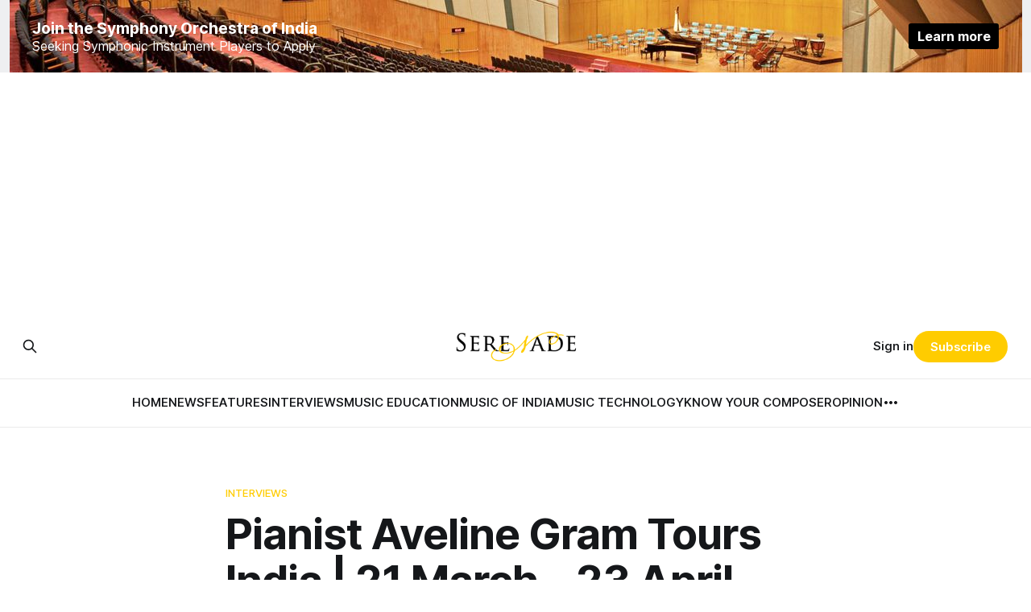

--- FILE ---
content_type: text/html; charset=utf-8
request_url: https://serenademagazine.com/pianist-aveline-gram-tours-india-21-march-23-april-2017/
body_size: 10814
content:
<!DOCTYPE html>
<html lang="en">
<head>

    <title>Pianist Aveline Gram Tours India | 21 March - 23 April 2017 - Serenade</title>
    <meta charset="utf-8">
    <meta name="viewport" content="width=device-width, initial-scale=1.0">
    
    <link rel="preload" as="style" href="https://serenademagazine.com/assets/built/screen.css?v=4e3e582fdc">
    <link rel="preload" as="script" href="https://serenademagazine.com/assets/built/source.js?v=4e3e582fdc">
    
    <link rel="preload" as="font" type="font/woff2" href="https://serenademagazine.com/assets/fonts/inter-roman.woff2?v=4e3e582fdc" crossorigin="anonymous">
<style>
    @font-face {
        font-family: "Inter";
        font-style: normal;
        font-weight: 100 900;
        font-display: optional;
        src: url(https://serenademagazine.com/assets/fonts/inter-roman.woff2?v=4e3e582fdc) format("woff2");
        unicode-range: U+0000-00FF, U+0131, U+0152-0153, U+02BB-02BC, U+02C6, U+02DA, U+02DC, U+0304, U+0308, U+0329, U+2000-206F, U+2074, U+20AC, U+2122, U+2191, U+2193, U+2212, U+2215, U+FEFF, U+FFFD;
    }
</style>
    <link rel="preload" as="font" type="font/woff2" href="https://serenademagazine.com/assets/fonts/eb-garamond-roman.woff2?v=4e3e582fdc" crossorigin="anonymous">
<link rel="preload" as="font" type="font/woff2" href="https://serenademagazine.com/assets/fonts/eb-garamond-italic.woff2?v=4e3e582fdc" crossorigin="anonymous">
<style>
    @font-face {
        font-family: "EB Garamond";
        font-style: normal;
        font-weight: 400 800;
        font-display: optional;
        src: url(https://serenademagazine.com/assets/fonts/eb-garamond-roman.woff2?v=4e3e582fdc) format("woff2");
        unicode-range: U+0000-00FF, U+0131, U+0152-0153, U+02BB-02BC, U+02C6, U+02DA, U+02DC, U+0304, U+0308, U+0329, U+2000-206F, U+2074, U+20AC, U+2122, U+2191, U+2193, U+2212, U+2215, U+FEFF, U+FFFD;
    }

    @font-face {
        font-family: "EB Garamond";
        font-style: italic;
        font-weight: 400 800;
        font-display: optional;
        src: url(https://serenademagazine.com/assets/fonts/eb-garamond-italic.woff2?v=4e3e582fdc) format("woff2");
        unicode-range: U+0000-00FF, U+0131, U+0152-0153, U+02BB-02BC, U+02C6, U+02DA, U+02DC, U+0304, U+0308, U+0329, U+2000-206F, U+2074, U+20AC, U+2122, U+2191, U+2193, U+2212, U+2215, U+FEFF, U+FFFD;
    }
</style>
    <link rel="stylesheet" type="text/css" href="https://serenademagazine.com/assets/built/screen.css?v=4e3e582fdc">

    <style>
        :root {
            --background-color: #ffffff
        }
    </style>

    <script>
        /* The script for calculating the color contrast has been taken from
        https://gomakethings.com/dynamically-changing-the-text-color-based-on-background-color-contrast-with-vanilla-js/ */
        var accentColor = getComputedStyle(document.documentElement).getPropertyValue('--background-color');
        accentColor = accentColor.trim().slice(1);

        if (accentColor.length === 3) {
            accentColor = accentColor[0] + accentColor[0] + accentColor[1] + accentColor[1] + accentColor[2] + accentColor[2];
        }

        var r = parseInt(accentColor.substr(0, 2), 16);
        var g = parseInt(accentColor.substr(2, 2), 16);
        var b = parseInt(accentColor.substr(4, 2), 16);
        var yiq = ((r * 299) + (g * 587) + (b * 114)) / 1000;
        var textColor = (yiq >= 128) ? 'dark' : 'light';

        document.documentElement.className = `has-${textColor}-text`;
    </script>

    <link rel="icon" href="https://serenademagazine.com/content/images/size/w256h256/2024/08/images.png" type="image/png">
    <link rel="canonical" href="https://serenademagazine.com/pianist-aveline-gram-tours-india-21-march-23-april-2017/">
    <meta name="referrer" content="no-referrer-when-downgrade">
    
    <meta property="og:site_name" content="Serenade Magazine">
    <meta property="og:type" content="article">
    <meta property="og:title" content="Pianist Aveline Gram Tours India | 21 March - 23 April 2017 - Serenade">
    <meta property="og:description" content="Serenade Team: Is this your first time performing in India? Please share your background with us. Aveline Gram: Yes, this is my first time in India and thus also my first performances in India. I am very much looking forward to that! I have performed many times in European countries, but I expect the experience to be totally different here. I’m curious to see how the public will react and it will also be interesting to see the differences among […]">
    <meta property="og:url" content="https://serenademagazine.com/pianist-aveline-gram-tours-india-21-march-23-april-2017/">
    <meta property="og:image" content="https://serenademagazine.com/content/images/size/w1200/wp-content/uploads/2017/03/aveline-gram-1-e1489390641757.jpg">
    <meta property="article:published_time" content="2017-03-14T04:40:43.000Z">
    <meta property="article:modified_time" content="2021-04-17T08:24:53.000Z">
    <meta property="article:tag" content="Interviews">
    
    <meta property="article:publisher" content="https://www.facebook.com/serenademag">
    <meta name="twitter:card" content="summary_large_image">
    <meta name="twitter:title" content="Pianist Aveline Gram Tours India | 21 March - 23 April 2017 - Serenade">
    <meta name="twitter:description" content="Serenade Team: Is this your first time performing in India? Please share your background with us.

Aveline Gram: Yes, this is my first time in India and thus also my first performances in India. I am very much looking forward to that!

I have performed many times in European countries,">
    <meta name="twitter:url" content="https://serenademagazine.com/pianist-aveline-gram-tours-india-21-march-23-april-2017/">
    <meta name="twitter:image" content="https://serenademagazine.com/content/images/size/w1200/wp-content/uploads/2017/03/aveline-gram-1-e1489390641757.jpg">
    <meta name="twitter:label1" content="Written by">
    <meta name="twitter:data1" content="Serenade Team">
    <meta name="twitter:label2" content="Filed under">
    <meta name="twitter:data2" content="Interviews">
    <meta name="twitter:site" content="@serenademag">
    <meta property="og:image:width" content="1200">
    <meta property="og:image:height" content="1010">
    
    <script type="application/ld+json">
{
    "@context": "https://schema.org",
    "@type": "Article",
    "publisher": {
        "@type": "Organization",
        "name": "Serenade Magazine",
        "url": "https://serenademagazine.com/",
        "logo": {
            "@type": "ImageObject",
            "url": "https://serenademagazine.com/content/images/2024/08/serenade-transparent-copy.png"
        }
    },
    "author": {
        "@type": "Person",
        "name": "Serenade Team",
        "image": {
            "@type": "ImageObject",
            "url": "https://serenademagazine.com/content/images/wp-content/uploads/2018/01/serenade-n.jpg",
            "width": 400,
            "height": 400
        },
        "url": "https://serenademagazine.com/author/serenade-team/",
        "sameAs": [
            "https://serenademagazine.com"
        ]
    },
    "headline": "Pianist Aveline Gram Tours India | 21 March - 23 April 2017 - Serenade",
    "url": "https://serenademagazine.com/pianist-aveline-gram-tours-india-21-march-23-april-2017/",
    "datePublished": "2017-03-14T04:40:43.000Z",
    "dateModified": "2021-04-17T08:24:53.000Z",
    "image": {
        "@type": "ImageObject",
        "url": "https://serenademagazine.com/content/images/size/w1200/wp-content/uploads/2017/03/aveline-gram-1-e1489390641757.jpg",
        "width": 1200,
        "height": 1010
    },
    "keywords": "Interviews",
    "description": "Serenade Team: Is this your first time performing in India? Please share your background with us.\n\nAveline Gram: Yes, this is my first time in India and thus also my first performances in India. I am very much looking forward to that!\n\nI have performed many times in European countries, but I expect the experience to be totally different here. I’m curious to see how the public will react and it will also be interesting to see the differences among the different Indian cities. In Europe we have a ",
    "mainEntityOfPage": "https://serenademagazine.com/pianist-aveline-gram-tours-india-21-march-23-april-2017/"
}
    </script>

    <meta name="generator" content="Ghost 6.13">
    <link rel="alternate" type="application/rss+xml" title="Serenade Magazine" href="https://serenademagazine.com/rss/">
    <script defer src="https://cdn.jsdelivr.net/ghost/portal@~2.56/umd/portal.min.js" data-i18n="true" data-ghost="https://serenademagazine.com/" data-key="d33a15304e67e370160da7d708" data-api="https://serenade-magazine.ghost.io/ghost/api/content/" data-locale="en" crossorigin="anonymous"></script><style id="gh-members-styles">.gh-post-upgrade-cta-content,
.gh-post-upgrade-cta {
    display: flex;
    flex-direction: column;
    align-items: center;
    font-family: -apple-system, BlinkMacSystemFont, 'Segoe UI', Roboto, Oxygen, Ubuntu, Cantarell, 'Open Sans', 'Helvetica Neue', sans-serif;
    text-align: center;
    width: 100%;
    color: #ffffff;
    font-size: 16px;
}

.gh-post-upgrade-cta-content {
    border-radius: 8px;
    padding: 40px 4vw;
}

.gh-post-upgrade-cta h2 {
    color: #ffffff;
    font-size: 28px;
    letter-spacing: -0.2px;
    margin: 0;
    padding: 0;
}

.gh-post-upgrade-cta p {
    margin: 20px 0 0;
    padding: 0;
}

.gh-post-upgrade-cta small {
    font-size: 16px;
    letter-spacing: -0.2px;
}

.gh-post-upgrade-cta a {
    color: #ffffff;
    cursor: pointer;
    font-weight: 500;
    box-shadow: none;
    text-decoration: underline;
}

.gh-post-upgrade-cta a:hover {
    color: #ffffff;
    opacity: 0.8;
    box-shadow: none;
    text-decoration: underline;
}

.gh-post-upgrade-cta a.gh-btn {
    display: block;
    background: #ffffff;
    text-decoration: none;
    margin: 28px 0 0;
    padding: 8px 18px;
    border-radius: 4px;
    font-size: 16px;
    font-weight: 600;
}

.gh-post-upgrade-cta a.gh-btn:hover {
    opacity: 0.92;
}</style>
    <script defer src="https://cdn.jsdelivr.net/ghost/sodo-search@~1.8/umd/sodo-search.min.js" data-key="d33a15304e67e370160da7d708" data-styles="https://cdn.jsdelivr.net/ghost/sodo-search@~1.8/umd/main.css" data-sodo-search="https://serenade-magazine.ghost.io/" data-locale="en" crossorigin="anonymous"></script>
    
    <link href="https://serenademagazine.com/webmentions/receive/" rel="webmention">
    <script defer src="/public/cards.min.js?v=4e3e582fdc"></script>
    <link rel="stylesheet" type="text/css" href="/public/cards.min.css?v=4e3e582fdc">
    <script defer src="/public/member-attribution.min.js?v=4e3e582fdc"></script>
    <script defer src="/public/ghost-stats.min.js?v=4e3e582fdc" data-stringify-payload="false" data-datasource="analytics_events" data-storage="localStorage" data-host="https://serenademagazine.com/.ghost/analytics/api/v1/page_hit"  tb_site_uuid="8143ec94-5168-45b1-a5e8-d3ad406ee496" tb_post_uuid="212d5e83-bb53-46ea-bf45-3e0a6222a3e9" tb_post_type="post" tb_member_uuid="undefined" tb_member_status="undefined"></script><style>:root {--ghost-accent-color: #FFcc00;}</style>
    <style>


/* Optional: Add padding for smoother visual transitions */
.ad-placeholder {
  min-height: 300px;
  width: 100%;
  display: block;
  position: relative;
  margin: 20px 0;
}
</style>





<!-- Google tag (gtag.js) -->
<script async src="https://www.googletagmanager.com/gtag/js?id=G-9FKXRNDQWV"></script>
<script>
  window.dataLayer = window.dataLayer || [];
  function gtag(){dataLayer.push(arguments);}
  gtag('js', new Date());

  gtag('config', 'G-9FKXRNDQWV');
</script>

<style>
.gh-banner {
  display: block;
  height: 90px;
  padding: 0 var(--gap);
  line-height: 1.3;
  background-color: #eeeff1; /* Banner background color */
  background-repeat: no-repeat;
  background-position: center;
  color: #fff;
}

.gh-banner-inner {
  display: flex;
  flex-direction: row;
  gap: 0.5em;
  align-items: center;
  justify-content: space-between;
  max-width: 1200px;
  height: 100%;
  margin: 0 auto;
}

.gh-banner-right {
  flex-shrink: 0;
}

.gh-banner-headline {
  font-size: 120%;
  font-weight: 700;
}

.gh-banner-button {
  padding: 0.35em 0.65em;
  font-weight: 700;
  color: #fff;
  text-align: center;
  background-color: #000;
  border-radius: 3px;
  transition: background-color 0.3s;
}

.gh-banner:hover .gh-banner-button {
  background-color: var(--ghost-accent-color);
}

@media (max-width: 500px) {
  .gh-banner {
    font-size: 1.4rem;
  }

  .gh-banner-inner {
    flex-direction: column;
    justify-content: center;
  }
}

@media (max-width: 768px) {
  .gh-banner {
    position: relative;
    color: #fff;
  }

  .gh-banner::after {
    position: absolute;
    top: 0;
    left: 0;
    width: 100%;
    height: 100%;
    content: "";
    background: rgba(0 0 0 / 50%);
  }

  .gh-banner-inner {
    position: relative;
    z-index: 1;
  }
}
    
.is-head-open .gh-banner {
    display: none;
    }

/* Override Headline theme defaults */
.gh-banner:hover {
  opacity: 1 !important;
}

.gh-head-menu::before {
  top: 170px !important;
}

.gh-head-menu::after {
  top: 226px !important;
}
</style>

<script async src="https://pagead2.googlesyndication.com/pagead/js/adsbygoogle.js?client=ca-pub-7644097942763205"
     crossorigin="anonymous"></script>
    <style>@media only screen and (min-width: 1200px) {.logo-main img{ display:inline-block; width:300px; height:78px;}}

.main-menu-bar-color-2 .main-menu .menu-item-2289.drop-it > a:before { border-bottom-color: #fccf00;}.main-navigation .menu-item-2289 .menu-wrap > * { border-top-color: #fccf00!important; }
.main-menu-bar-color-2 .main-menu .menu-item-20.drop-it > a:before { border-bottom-color: #fccf00;}.main-navigation .menu-item-20 .menu-wrap > * { border-top-color: #fccf00!important; }
.main-menu-bar-color-2 .main-menu .menu-item-23.drop-it > a:before { border-bottom-color: #fccf00;}.main-navigation .menu-item-23 .menu-wrap > * { border-top-color: #fccf00!important; }
.main-menu-bar-color-2 .main-menu .menu-item-10205.drop-it > a:before { border-bottom-color: #fccf00;}.main-navigation .menu-item-10205 .menu-wrap > * { border-top-color: #fccf00!important; }
.main-menu-bar-color-2 .main-menu .menu-item-16.drop-it > a:before { border-bottom-color: #fccf00;}.main-navigation .menu-item-16 .menu-wrap > * { border-top-color: #fccf00!important; }
.main-menu-bar-color-2 .main-menu .menu-item-2288.drop-it > a:before { border-bottom-color: #fccf00;}.main-navigation .menu-item-2288 .menu-wrap > * { border-top-color: #fccf00!important; }
.main-menu-bar-color-2 .main-menu .menu-item-21693.drop-it > a:before { border-bottom-color: #fccf00;}.main-navigation .menu-item-21693 .menu-wrap > * { border-top-color: #fccf00!important; }</style>

</head>
<body class="post-template tag-interviews tag-hash-wp tag-hash-wp-post tag-hash-import-2024-08-26-18-53 has-serif-title has-serif-body">
<a class="gh-banner" href="https://serenademagazine.com/symphony-orchestra-india-hiring-apply-today/" style="background-image: url(https://serenademagazine.com/assets/images/banner-background.jpg?v=4e3e582fdc)">
    <div class="gh-banner-inner">
        <div class="gh-banner-left">
            <p class="gh-banner-headline">Join the Symphony Orchestra of India</p>
            <p class="gh-banner-cta">Seeking Symphonic Instrument Players to Apply</p>
        </div>
        <div class="gh-banner-right">
            <p class="gh-banner-button">Learn more</p>
        </div>
    </div>
</a>
<div class="gh-viewport">
    
    <header id="gh-navigation" class="gh-navigation is-stacked gh-outer">
    <div class="gh-navigation-inner gh-inner">

        <div class="gh-navigation-brand">
            <a class="gh-navigation-logo is-title" href="https://serenademagazine.com">
                    <img src="https://serenademagazine.com/content/images/2024/08/serenade-transparent-copy.png" alt="Serenade Magazine">
            </a>
            <button class="gh-search gh-icon-button" aria-label="Search this site" data-ghost-search>
    <svg xmlns="http://www.w3.org/2000/svg" fill="none" viewBox="0 0 24 24" stroke="currentColor" stroke-width="2" width="20" height="20"><path stroke-linecap="round" stroke-linejoin="round" d="M21 21l-6-6m2-5a7 7 0 11-14 0 7 7 0 0114 0z"></path></svg></button>            <button class="gh-burger gh-icon-button" aria-label="Menu">
                <svg xmlns="http://www.w3.org/2000/svg" width="24" height="24" fill="currentColor" viewBox="0 0 256 256"><path d="M224,128a8,8,0,0,1-8,8H40a8,8,0,0,1,0-16H216A8,8,0,0,1,224,128ZM40,72H216a8,8,0,0,0,0-16H40a8,8,0,0,0,0,16ZM216,184H40a8,8,0,0,0,0,16H216a8,8,0,0,0,0-16Z"></path></svg>                <svg xmlns="http://www.w3.org/2000/svg" width="24" height="24" fill="currentColor" viewBox="0 0 256 256"><path d="M205.66,194.34a8,8,0,0,1-11.32,11.32L128,139.31,61.66,205.66a8,8,0,0,1-11.32-11.32L116.69,128,50.34,61.66A8,8,0,0,1,61.66,50.34L128,116.69l66.34-66.35a8,8,0,0,1,11.32,11.32L139.31,128Z"></path></svg>            </button>
        </div>

        <nav class="gh-navigation-menu">
            <ul class="nav">
    <li class="nav-home"><a href="https://serenademagazine.com/">HOME</a></li>
    <li class="nav-news"><a href="https://serenademagazine.com/tag/news/">NEWS</a></li>
    <li class="nav-features"><a href="https://serenademagazine.com/tag/features/">FEATURES</a></li>
    <li class="nav-interviews"><a href="https://serenademagazine.com/tag/interviews/">INTERVIEWS</a></li>
    <li class="nav-music-education"><a href="https://serenademagazine.com/tag/music-education/">MUSIC EDUCATION</a></li>
    <li class="nav-music-of-india"><a href="https://serenademagazine.com/tag/music-of-india/">MUSIC OF INDIA</a></li>
    <li class="nav-music-technology"><a href="https://serenademagazine.com/tag/music-technology/">MUSIC TECHNOLOGY</a></li>
    <li class="nav-know-your-composer"><a href="https://serenademagazine.com/tag/know-your-composer/">KNOW YOUR COMPOSER</a></li>
    <li class="nav-opinion"><a href="https://serenademagazine.com/tag/opinion/">OPINION</a></li>
    <li class="nav-throwback-thursday"><a href="https://serenademagazine.com/tag/throwback-thursday/">THROWBACK THURSDAY</a></li>
    <li class="nav-reviews"><a href="https://serenademagazine.com/tag/reviews/">REVIEWS</a></li>
    <li class="nav-travel-diaries"><a href="https://serenademagazine.com/tag/travel-diaries/">TRAVEL DIARIES</a></li>
</ul>

        </nav>

        <div class="gh-navigation-actions">
                <button class="gh-search gh-icon-button" aria-label="Search this site" data-ghost-search>
    <svg xmlns="http://www.w3.org/2000/svg" fill="none" viewBox="0 0 24 24" stroke="currentColor" stroke-width="2" width="20" height="20"><path stroke-linecap="round" stroke-linejoin="round" d="M21 21l-6-6m2-5a7 7 0 11-14 0 7 7 0 0114 0z"></path></svg></button>                <div class="gh-navigation-members">
                            <a href="#/portal/signin" data-portal="signin">Sign in</a>
                                <a class="gh-button" href="#/portal/signup" data-portal="signup">Subscribe</a>
                </div>
        </div>

    </div>
</header>

    

<main class="gh-main">

    <article class="gh-article post tag-interviews tag-hash-wp tag-hash-wp-post tag-hash-import-2024-08-26-18-53">

        <header class="gh-article-header gh-canvas">

                <a class="gh-article-tag" href="https://serenademagazine.com/tag/interviews/">Interviews</a>
            <h1 class="gh-article-title is-title">Pianist Aveline Gram Tours India | 21 March – 23 April 2017</h1>

            <div class="gh-article-meta">
                <div class="gh-article-author-image instapaper_ignore">
                            <a href="/author/serenade-team/">
                                <img class="author-profile-image" src="/content/images/size/w160/wp-content/uploads/2018/01/serenade-n.jpg" alt="Serenade Team">
                            </a>
                </div>
                <div class="gh-article-meta-wrapper">
                    <h4 class="gh-article-author-name"><a href="/author/serenade-team/">Serenade Team</a></h4>
                    <div class="gh-article-meta-content">
                        <time class="gh-article-meta-date" datetime="2017-03-14">Mar 14, 2017</time>
                            <span class="gh-article-meta-length"><span class="bull">—</span> 4 min read</span>
                    </div>
                </div>
            </div>

                <figure class="gh-article-image">
        <img
            srcset="/content/images/size/w320/wp-content/uploads/2017/03/aveline-gram-1-e1489390641757.jpg 320w,
                    /content/images/size/w600/wp-content/uploads/2017/03/aveline-gram-1-e1489390641757.jpg 600w,
                    /content/images/size/w960/wp-content/uploads/2017/03/aveline-gram-1-e1489390641757.jpg 960w,
                    /content/images/size/w1200/wp-content/uploads/2017/03/aveline-gram-1-e1489390641757.jpg 1200w,
                    /content/images/size/w2000/wp-content/uploads/2017/03/aveline-gram-1-e1489390641757.jpg 2000w"
            sizes="(max-width: 1200px) 100vw, 1120px"
            src="/content/images/size/w1200/wp-content/uploads/2017/03/aveline-gram-1-e1489390641757.jpg"
            alt="Pianist Aveline Gram Tours India | 21 March – 23 April 2017"
        >
            <figcaption>© Lize Helsen Photography</figcaption>
    </figure>

        </header>

        <section class="gh-content gh-canvas is-body drop-cap">
            <p><b>Serenade Team: Is this your first time performing in India? Please share your background with us.</b></p><p><b>Aveline Gram: </b>Yes, this is my first time in India and thus also my first performances in India. I am very much looking forward to that!</p><p>I have performed many times in European countries, but I expect the experience to be totally different here. I’m curious to see how the public will react and it will also be interesting to see the differences among the different Indian cities. In Europe we have a specific set of rules as to how to behave during a classical concert. I am glad to get back to the roots of it and see how people spontaneously react, without any formality or rules influencing them.</p><p><b>ST: Your repertoire includes three Chopin pieces. How important is tonality and colour for this composer’s music?</b></p><p><b>AG:</b> I think tonality and colour is and should be important for every composer. It is almost like a trademark. Every composer will have his own particular sound and colour. That is how you can differentiate them from each other.</p><p>Music is not just a sequence of notes, music is what is between those notes. The emotional and physical tension, the movement and weight, from one note the other – from one musical sentence to the other.</p><p>Chopin is one of my favourite composers simply because his music lays the closest to what feels natural for me. His music can touch my emotions so deeply, and then it allows me to express those emotions in a very natural way.</p><p><b>ST: In your opinion, what is the ideal practice routine that pianists should follow?</b></p><p><b>AG: </b>The ideal practice routine for a pianist is one where the pianist does what is best for themselves and not follow any kind of expectations ‘because everyone does it like that’.</p><p>Of course, being a professional musician is like being a top-sporter. It requires a huge amount of practice and training, especially in the beginning years when you’re young. I started playing the piano at the age of 6 and had my first competition at 9. Already then I had several hours of lessons and practice every week. From the age of 13, I started playing for at least 3 hours a day. That was a hard combination with school! I used to come home after a whole day of school, start my piano right away, practiced for 3 hours and only then, around 9pm, start my homework for school. And this was the schedule every single day.</p><p>In summers I would go to 2-3 masterclasses where I practiced up to 8 hours a day or even more. But this amount should remain the exception. Practicing is mentally and physically extremely challenging. In order to be highly concentrated, an average of 4 to 6 hours a day is perfect. Beyond that, your work might not be efficient anymore.</p><p>Also physically, one should be careful not to overuse their muscles and end up with tendonitis. But you clearly feel a difference in your fingers and sound when you practice a lot.</p><p>Then on the other hand, I am also convinced that evolving in music can and should be done in several ways. In my opinion, you won’t get far by practicing only. Music is about what you want to express as a human being, but how to do that when the only thing you have seen in your life is your piano in a room? Other experiences are extremely important. Music is an expression of your personality, so one should also get the chance to build themselves as a person, apart from the professional side.</p><p>That is why my travels throughout India have and will affect my way of expressing music very strongly! Getting to know Indian classical music and its instruments is just one example!</p><p><b>ST: Which city, from your month long tour organised by Prabhudhas Ivanson, are you most looking forward to visiting and why?</b></p><p><b>AG: </b>That is a tough one! I would say all of them! Of course I’m looking forward to discover places I haven’t been before, like Goa, Mumbai or Bangalore. I’ve heard so much about each one of them and I am eager to explore them myself!</p><p>But I am also very much looking forward going back to cities I have been to already. I have such good memories about each one of them. Very different for each city and also very much linked to the people I have met there. That will be one of the nicest things about it, is to play with my new Indian friends in the public. It will be like playing a home match. Although Belgium is still far from here, I do have the impression of having homes in India too!</p><p><b>ST: Where are you off to next?</b></p><p><b>AG: </b>Since the start of my travels, I have always let fate decide where I’ll go next. Usually my encounters and the new friends I make decide which way I’ll go. Sometimes also the climate and weather will have a say in it. It feels good not to have a fixed plan. It’s only then that you are free and open for spontaneous and special experiences! I have many examples of that!</p><p>That means I am not completely sure yet of my itinerary after the concert tour. I do have some ideas, but they are still swirling around in my head. I’m sure it will be a great new adventure again!</p><h4 id="tour-schedule">TOUR SCHEDULE</h4><p><strong>Aveline Gram (Piano solo) and Prabhudhas Ivanson (Piano solo); piano duets by Aveline and Prabhudhas</strong></p><figure class="kg-card kg-image-card"><a href="https://serenademagazine.com/pianist-aveline-gram-tours-india-21-march-23-april-2017/img_20170225_192445/"><img src="https://serenademagazine.com/content/images/wp-content/uploads/2017/03/img_20170225_192445.jpg" class="kg-image" alt loading="lazy" width="150" height="150"></a></figure><figure class="kg-card kg-image-card"><a href="https://serenademagazine.com/pianist-aveline-gram-tours-india-21-march-23-april-2017/13316897_10206588200403402_7817644648541664134_o/"><img src="https://serenademagazine.com/content/images/wp-content/uploads/2017/03/13316897_10206588200403402_7817644648541664134_o-e1489391829870.jpg" class="kg-image" alt loading="lazy" width="150" height="150"></a></figure><p><b>New Delhi</b></p><p>March 21 – Concert – Delhi School of Music – 7pm</p><p>March 22 – Masterclass – Delhi School of Music</p><p><strong>Maharashtra</strong></p><p>March 25 – Concert – Mehli Mehta Music Foundation, Mumbai – 7pm</p><p><b>Goa</b></p><p>April 2 – Concert – Menezes Braganza Hall, Panjim – 6:30pm</p><p>April 3 – Masterclass – Kala Academy</p><p>April 4 – Concert – Art Chamber, Calangute – 7:30pm</p><p><b>Karnataka</b></p><p>April 7 – Concert – Bangalore School of Music, Bangalore – 7pm</p><p>April 8 – Masterclass – Bangalore School of Music, Bangalore</p><p><b>Tamil Nadu</b></p><p>April 12 – Masterclass – Musee Musicale Auditorium, Anna Salai, Chennai</p><p>April 13 – Concert – Rani Seethai Hall, Anna Salai, Chennai – 7pm</p><p><b>Kerala</b></p><p>April 18 – Concert – YMCA Hall, Thiruvananthapuram – 7pm</p><p>April 19 – Concert – YMCA Hall, Thiruvananthapuram – 7pm</p><p>April 23 – Masterclass – Chetana Music Academy, Thrissur</p>
        </section>

    </article>


</main>


            <section class="gh-container is-grid gh-outer">
                <div class="gh-container-inner gh-inner">
                    <h2 class="gh-container-title">Read more</h2>
                    <div class="gh-feed">
                            <article class="gh-card post">
    <a class="gh-card-link" href="/granados-on-two-guitars-eugenio-della-chiara-pietro-locatto-on-transcription-tradition-and-duo-intimacy/">
            <figure class="gh-card-image">
                <img
                    srcset="/content/images/size/w160/format/webp/2026/01/Azulejos-Guitar-Duo----Amati-Bacciardi-3.jpg 160w,
                            /content/images/size/w320/format/webp/2026/01/Azulejos-Guitar-Duo----Amati-Bacciardi-3.jpg 320w,
                            /content/images/size/w600/format/webp/2026/01/Azulejos-Guitar-Duo----Amati-Bacciardi-3.jpg 600w,
                            /content/images/size/w960/format/webp/2026/01/Azulejos-Guitar-Duo----Amati-Bacciardi-3.jpg 960w,
                            /content/images/size/w1200/format/webp/2026/01/Azulejos-Guitar-Duo----Amati-Bacciardi-3.jpg 1200w,
                            /content/images/size/w2000/format/webp/2026/01/Azulejos-Guitar-Duo----Amati-Bacciardi-3.jpg 2000w"
                    sizes="320px"
                    src="/content/images/size/w600/2026/01/Azulejos-Guitar-Duo----Amati-Bacciardi-3.jpg"
                    alt="Granados on Two Guitars: Eugenio Della Chiara &amp; Pietro Locatto on Transcription, Tradition and Duo Intimacy"
                    loading="lazy"
                >
            </figure>
        <div class="gh-card-wrapper">
            <h3 class="gh-card-title is-title">Granados on Two Guitars: Eugenio Della Chiara &amp; Pietro Locatto on Transcription, Tradition and Duo Intimacy</h3>
                <p class="gh-card-excerpt is-body">Piano-born yet guitar-haunted, Granados’s &#x27;Danzas españolas&#x27; find new life in a complete duo transcription by Eugenio Della Chiara and Pietro Locatto. They discuss tradition, tuning, colour, and the intimacy of playing as one.</p>
            <footer class="gh-card-meta">
<!--
             -->                    <time class="gh-card-date" datetime="2026-01-19">Jan 19, 2026</time>
                <!--
         --></footer>
        </div>
    </a>
</article>                            <article class="gh-card post">
    <a class="gh-card-link" href="/why-ludwig-van-beethoven-still-shapes-the-modern-concert-hall/">
            <figure class="gh-card-image">
                <img
                    srcset="/content/images/size/w160/format/webp/2026/01/Britannica-Insights-Beethoven-250th-birthday-2.jpg 160w,
                            /content/images/size/w320/format/webp/2026/01/Britannica-Insights-Beethoven-250th-birthday-2.jpg 320w,
                            /content/images/size/w600/format/webp/2026/01/Britannica-Insights-Beethoven-250th-birthday-2.jpg 600w,
                            /content/images/size/w960/format/webp/2026/01/Britannica-Insights-Beethoven-250th-birthday-2.jpg 960w,
                            /content/images/size/w1200/format/webp/2026/01/Britannica-Insights-Beethoven-250th-birthday-2.jpg 1200w,
                            /content/images/size/w2000/format/webp/2026/01/Britannica-Insights-Beethoven-250th-birthday-2.jpg 2000w"
                    sizes="320px"
                    src="/content/images/size/w600/2026/01/Britannica-Insights-Beethoven-250th-birthday-2.jpg"
                    alt="Why Ludwig van Beethoven Still Shapes the Modern Concert Hall"
                    loading="lazy"
                >
            </figure>
        <div class="gh-card-wrapper">
            <h3 class="gh-card-title is-title">Why Ludwig van Beethoven Still Shapes the Modern Concert Hall</h3>
                <p class="gh-card-excerpt is-body">Beethoven transformed music from courtly entertainment into a public, philosophical art. His symphonies, sonatas, and ideals of expression continue to define how modern concert halls programme, perform, and listen.</p>
            <footer class="gh-card-meta">
<!--
             -->                    <time class="gh-card-date" datetime="2026-01-17">Jan 17, 2026</time>
                <!--
         --></footer>
        </div>
    </a>
</article>                            <article class="gh-card post">
    <a class="gh-card-link" href="/a-historic-first-symphony-orchestra-of-india-comes-to-goa/">
            <figure class="gh-card-image">
                <img
                    srcset="/content/images/size/w160/format/webp/2026/01/whatsapp-image-2026-01-05-at-10.25.17-pm.jpeg 160w,
                            /content/images/size/w320/format/webp/2026/01/whatsapp-image-2026-01-05-at-10.25.17-pm.jpeg 320w,
                            /content/images/size/w600/format/webp/2026/01/whatsapp-image-2026-01-05-at-10.25.17-pm.jpeg 600w,
                            /content/images/size/w960/format/webp/2026/01/whatsapp-image-2026-01-05-at-10.25.17-pm.jpeg 960w,
                            /content/images/size/w1200/format/webp/2026/01/whatsapp-image-2026-01-05-at-10.25.17-pm.jpeg 1200w,
                            /content/images/size/w2000/format/webp/2026/01/whatsapp-image-2026-01-05-at-10.25.17-pm.jpeg 2000w"
                    sizes="320px"
                    src="/content/images/size/w600/2026/01/whatsapp-image-2026-01-05-at-10.25.17-pm.jpeg"
                    alt="A Historic First: Symphony Orchestra of India Comes to Goa"
                    loading="lazy"
                >
            </figure>
        <div class="gh-card-wrapper">
            <h3 class="gh-card-title is-title">A Historic First: Symphony Orchestra of India Comes to Goa</h3>
                <p class="gh-card-excerpt is-body">Goa’s concert calendar opens with a landmark appearance by the SOI Chamber Orchestra, led by Marat Bisengaliev. With a rich touring legacy and a strong education mission, the ensemble promises an unforgettable evening.</p>
            <footer class="gh-card-meta">
<!--
             -->                    <time class="gh-card-date" datetime="2026-01-14">Jan 14, 2026</time>
                <!--
         --></footer>
        </div>
    </a>
</article>                            <article class="gh-card post">
    <a class="gh-card-link" href="/linda-hedlund-and-the-revival-of-finlands-forgotten-violin-concertos/">
            <figure class="gh-card-image">
                <img
                    srcset="/content/images/size/w160/format/webp/2026/01/4.jpg 160w,
                            /content/images/size/w320/format/webp/2026/01/4.jpg 320w,
                            /content/images/size/w600/format/webp/2026/01/4.jpg 600w,
                            /content/images/size/w960/format/webp/2026/01/4.jpg 960w,
                            /content/images/size/w1200/format/webp/2026/01/4.jpg 1200w,
                            /content/images/size/w2000/format/webp/2026/01/4.jpg 2000w"
                    sizes="320px"
                    src="/content/images/size/w600/2026/01/4.jpg"
                    alt="Linda Hedlund and the Revival of Finland’s Forgotten Violin Concertos"
                    loading="lazy"
                >
            </figure>
        <div class="gh-card-wrapper">
            <h3 class="gh-card-title is-title">Linda Hedlund and the Revival of Finland’s Forgotten Violin Concertos</h3>
                <p class="gh-card-excerpt is-body">Violinist Linda Hedlund discusses musical archaeology, interpretative responsibility, and reviving forgotten Finnish concertos, revealing how archival rediscovery, orchestral listening, and historically informed performance shape her latest Naxos recording.</p>
            <footer class="gh-card-meta">
<!--
             -->                    <time class="gh-card-date" datetime="2026-01-12">Jan 12, 2026</time>
                <!--
         --></footer>
        </div>
    </a>
</article>                    </div>
                </div>
            </section>

    
    <footer class="gh-footer gh-outer">
    <div class="gh-footer-inner gh-inner">

        <div class="gh-footer-bar">
            <span class="gh-footer-logo is-title">
                    <img src="https://serenademagazine.com/content/images/2024/08/serenade-transparent-copy.png" alt="Serenade Magazine">
            </span>
            <nav class="gh-footer-menu">
                <ul class="nav">
    <li class="nav-about"><a href="https://serenademagazine.com/about/">ABOUT</a></li>
    <li class="nav-subscribe"><a href="#/portal/">SUBSCRIBE</a></li>
    <li class="nav-contact"><a href="https://serenademagazine.com/contact-us/">CONTACT</a></li>
    <li class="nav-facebook"><a href="https://www.facebook.com/serenademag/">FACEBOOK</a></li>
    <li class="nav-instagram"><a href="https://www.instagram.com/serenademagazine/">INSTAGRAM</a></li>
    <li class="nav-twitter"><a href="https://x.com/serenademag">TWITTER</a></li>
</ul>

            </nav>
            <div class="gh-footer-copyright">
                Powered by <a href="https://ghost.org/" target="_blank" rel="noopener">Ghost</a>
            </div>
        </div>

                <section class="gh-footer-signup">
                    <h2 class="gh-footer-signup-header is-title">
                        Never Miss Out on Fresh Content!
                    </h2>
                    <p class="gh-footer-signup-subhead is-body">
                        Sign Up Now to Get Instant Updates on Our Latest Articles and Exclusive Newsletter Launches!
                    </p>
                    <form class="gh-form" data-members-form>
    <input class="gh-form-input" id="footer-email" name="email" type="email" placeholder="jamie@example.com" required data-members-email>
    <button class="gh-button" type="submit" aria-label="Subscribe">
        <span><span>Subscribe</span> <svg xmlns="http://www.w3.org/2000/svg" width="32" height="32" fill="currentColor" viewBox="0 0 256 256"><path d="M224.49,136.49l-72,72a12,12,0,0,1-17-17L187,140H40a12,12,0,0,1,0-24H187L135.51,64.48a12,12,0,0,1,17-17l72,72A12,12,0,0,1,224.49,136.49Z"></path></svg></span>
        <svg xmlns="http://www.w3.org/2000/svg" height="24" width="24" viewBox="0 0 24 24">
    <g stroke-linecap="round" stroke-width="2" fill="currentColor" stroke="none" stroke-linejoin="round" class="nc-icon-wrapper">
        <g class="nc-loop-dots-4-24-icon-o">
            <circle cx="4" cy="12" r="3"></circle>
            <circle cx="12" cy="12" r="3"></circle>
            <circle cx="20" cy="12" r="3"></circle>
        </g>
        <style data-cap="butt">
            .nc-loop-dots-4-24-icon-o{--animation-duration:0.8s}
            .nc-loop-dots-4-24-icon-o *{opacity:.4;transform:scale(.75);animation:nc-loop-dots-4-anim var(--animation-duration) infinite}
            .nc-loop-dots-4-24-icon-o :nth-child(1){transform-origin:4px 12px;animation-delay:-.3s;animation-delay:calc(var(--animation-duration)/-2.666)}
            .nc-loop-dots-4-24-icon-o :nth-child(2){transform-origin:12px 12px;animation-delay:-.15s;animation-delay:calc(var(--animation-duration)/-5.333)}
            .nc-loop-dots-4-24-icon-o :nth-child(3){transform-origin:20px 12px}
            @keyframes nc-loop-dots-4-anim{0%,100%{opacity:.4;transform:scale(.75)}50%{opacity:1;transform:scale(1)}}
        </style>
    </g>
</svg>        <svg class="checkmark" xmlns="http://www.w3.org/2000/svg" viewBox="0 0 52 52">
    <path class="checkmark__check" fill="none" d="M14.1 27.2l7.1 7.2 16.7-16.8"/>
    <style>
        .checkmark {
            width: 40px;
            height: 40px;
            display: block;
            stroke-width: 2.5;
            stroke: currentColor;
            stroke-miterlimit: 10;
        }

        .checkmark__check {
            transform-origin: 50% 50%;
            stroke-dasharray: 48;
            stroke-dashoffset: 48;
            animation: stroke .3s cubic-bezier(0.650, 0.000, 0.450, 1.000) forwards;
        }

        @keyframes stroke {
            100% { stroke-dashoffset: 0; }
        }
    </style>
</svg>    </button>
    <p data-members-error></p>
</form>                </section>

    </div>
</footer>    
</div>

    <div class="pswp" tabindex="-1" role="dialog" aria-hidden="true">
    <div class="pswp__bg"></div>

    <div class="pswp__scroll-wrap">
        <div class="pswp__container">
            <div class="pswp__item"></div>
            <div class="pswp__item"></div>
            <div class="pswp__item"></div>
        </div>

        <div class="pswp__ui pswp__ui--hidden">
            <div class="pswp__top-bar">
                <div class="pswp__counter"></div>

                <button class="pswp__button pswp__button--close" title="Close (Esc)"></button>
                <button class="pswp__button pswp__button--share" title="Share"></button>
                <button class="pswp__button pswp__button--fs" title="Toggle fullscreen"></button>
                <button class="pswp__button pswp__button--zoom" title="Zoom in/out"></button>

                <div class="pswp__preloader">
                    <div class="pswp__preloader__icn">
                        <div class="pswp__preloader__cut">
                            <div class="pswp__preloader__donut"></div>
                        </div>
                    </div>
                </div>
            </div>

            <div class="pswp__share-modal pswp__share-modal--hidden pswp__single-tap">
                <div class="pswp__share-tooltip"></div>
            </div>

            <button class="pswp__button pswp__button--arrow--left" title="Previous (arrow left)"></button>
            <button class="pswp__button pswp__button--arrow--right" title="Next (arrow right)"></button>

            <div class="pswp__caption">
                <div class="pswp__caption__center"></div>
            </div>
        </div>
    </div>
</div>
<script src="https://serenademagazine.com/assets/built/source.js?v=4e3e582fdc"></script>



</body>
</html>


--- FILE ---
content_type: text/html; charset=utf-8
request_url: https://www.google.com/recaptcha/api2/aframe
body_size: 267
content:
<!DOCTYPE HTML><html><head><meta http-equiv="content-type" content="text/html; charset=UTF-8"></head><body><script nonce="dSCdYFfVG0MJlcc3Tn6l0w">/** Anti-fraud and anti-abuse applications only. See google.com/recaptcha */ try{var clients={'sodar':'https://pagead2.googlesyndication.com/pagead/sodar?'};window.addEventListener("message",function(a){try{if(a.source===window.parent){var b=JSON.parse(a.data);var c=clients[b['id']];if(c){var d=document.createElement('img');d.src=c+b['params']+'&rc='+(localStorage.getItem("rc::a")?sessionStorage.getItem("rc::b"):"");window.document.body.appendChild(d);sessionStorage.setItem("rc::e",parseInt(sessionStorage.getItem("rc::e")||0)+1);localStorage.setItem("rc::h",'1769030265491');}}}catch(b){}});window.parent.postMessage("_grecaptcha_ready", "*");}catch(b){}</script></body></html>